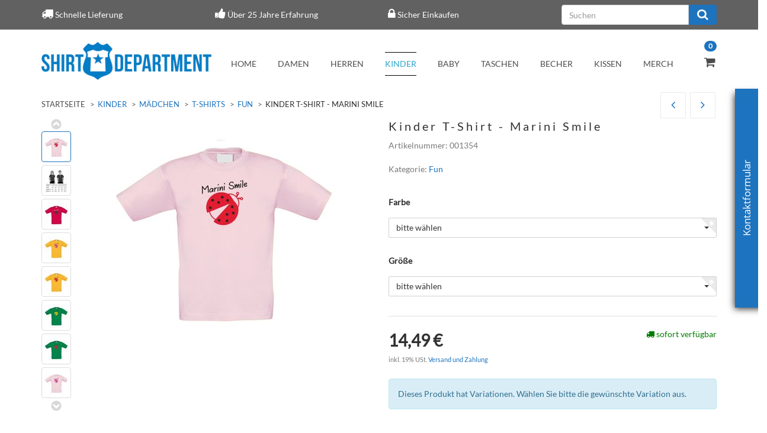

--- FILE ---
content_type: text/html; charset=iso-8859-1
request_url: https://www.shirt-department.de/kinder-t-shirt-marini-smile
body_size: 12837
content:
<!DOCTYPE html>
<html lang="de">
<head>
    
        <meta http-equiv="content-type" content="text/html; charset=iso-8859-1">
        <meta name="description" content="Kinder T-Shirt - Marini Smile Motiv: Auf dem T-Shirt ist ein Marienkäfer abgebildet mit dem Text Marini Smile BITTE BEACHTEN SIE UNSERE GRÖßENTABELLE! Besch">
        <meta name="keywords" content="Kinder,T\-Shirt,\-,Marini,Smile,Motiv,Auf,dem,ist,ein,Marienk,fer,abgebildet,Text,BITTE,BEACHTEN,SIE,UNSERE,GR,ENTABELLE,Beschreibung,Wir,bieten,hier,vielen,Gr,en,und,verschiedenen,Farben,zum,Thema,Fun,an,Qualit,t,T\-Shirts,lassen,sich,sehr,gut,waschen,si">
        <meta name="viewport" content="width=device-width, initial-scale=1.0, user-scalable=no">
        <meta http-equiv="X-UA-Compatible" content="IE=edge">
        <meta name="robots" content="index, follow">
        <meta name="p:domain_verify" content="b4c343734db766d36b93deb121598ad7">
    

    <title>Kinder T-Shirt - Marini Smile</title>
   <script>
        dataLayer = [];
    </script>
    <!-- Google Tag Manager -->
    
    <script>(function(w,d,s,l,i){w[l]=w[l]||[];w[l].push({'gtm.start':
    new Date().getTime(),event:'gtm.js'});var f=d.getElementsByTagName(s)[0],
    j=d.createElement(s),dl=l!='dataLayer'?'&l='+l:'';j.async=true;j.src=
    'https://www.googletagmanager.com/gtm.js?id='+i+dl;f.parentNode.insertBefore(j,f);
    })(window,document,'script','dataLayer','GTM-5N42MP8');</script>
    
    <!-- End Google Tag Manager -->
    
            <link rel="canonical" href="https://www.shirt-department.de/kinder-t-shirt-marini-smile">
    
    
        <base href="https://www.shirt-department.de/">
    

    
        <link type="image/x-icon" href="templates/Evo-Child-ShirtDepartment/themes/base/images/favicon.ico" rel="shortcut icon">
                    <link rel="image_src" href="https://www.shirt-department.de/media/image/product/34118/lg/kinder-t-shirt-marini-smile.jpg">
            <meta property="og:image" content="https://www.shirt-department.de/media/image/product/34118/lg/kinder-t-shirt-marini-smile.jpg">
            

    
        
                    <link type="text/css" href="asset/evo.css?v=4.05" rel="stylesheet">
                            <link type="text/css" href="asset/plugin_css?v=4.05" rel="stylesheet">
                            
                
            

    
    
            <style>
            body { background-color: #fff!important; }
        </style>
        <script src="//code.jquery.com/jquery-1.12.0.min.js"></script>
    
<script>
    var head_conf={head:"jtl",screens:[480,768,992,1200]};
    (function(n,t){"use strict";function w(){}function u(n,t){if(n){typeof n=="object"&&(n=[].slice.call(n));for(var i=0,r=n.length;i<r;i++)t.call(n,n[i],i)}}function it(n,i){var r=Object.prototype.toString.call(i).slice(8,-1);return i!==t&&i!==null&&r===n}function s(n){return it("Function",n)}function a(n){return it("Array",n)}function et(n){var i=n.split("/"),t=i[i.length-1],r=t.indexOf("?");return r!==-1?t.substring(0,r):t}function f(n){(n=n||w,n._done)||(n(),n._done=1)}function ot(n,t,r,u){var f=typeof n=="object"?n:{test:n,success:!t?!1:a(t)?t:[t],failure:!r?!1:a(r)?r:[r],callback:u||w},e=!!f.test;return e&&!!f.success?(f.success.push(f.callback),i.load.apply(null,f.success)):e||!f.failure?u():(f.failure.push(f.callback),i.load.apply(null,f.failure)),i}function v(n){var t={},i,r;if(typeof n=="object")for(i in n)!n[i]||(t={name:i,url:n[i]});else t={name:et(n),url:n};return(r=c[t.name],r&&r.url===t.url)?r:(c[t.name]=t,t)}function y(n){n=n||c;for(var t in n)if(n.hasOwnProperty(t)&&n[t].state!==l)return!1;return!0}function st(n){n.state=ft;u(n.onpreload,function(n){n.call()})}function ht(n){n.state===t&&(n.state=nt,n.onpreload=[],rt({url:n.url,type:"cache"},function(){st(n)}))}function ct(){var n=arguments,t=n[n.length-1],r=[].slice.call(n,1),f=r[0];return(s(t)||(t=null),a(n[0]))?(n[0].push(t),i.load.apply(null,n[0]),i):(f?(u(r,function(n){s(n)||!n||ht(v(n))}),b(v(n[0]),s(f)?f:function(){i.load.apply(null,r)})):b(v(n[0])),i)}function lt(){var n=arguments,t=n[n.length-1],r={};return(s(t)||(t=null),a(n[0]))?(n[0].push(t),i.load.apply(null,n[0]),i):(u(n,function(n){n!==t&&(n=v(n),r[n.name]=n)}),u(n,function(n){n!==t&&(n=v(n),b(n,function(){y(r)&&f(t)}))}),i)}function b(n,t){if(t=t||w,n.state===l){t();return}if(n.state===tt){i.ready(n.name,t);return}if(n.state===nt){n.onpreload.push(function(){b(n,t)});return}n.state=tt;rt(n,function(){n.state=l;t();u(h[n.name],function(n){f(n)});o&&y()&&u(h.ALL,function(n){f(n)})})}function at(n){n=n||"";var t=n.split("?")[0].split(".");return t[t.length-1].toLowerCase()}function rt(t,i){function e(t){t=t||n.event;u.onload=u.onreadystatechange=u.onerror=null;i()}function o(f){f=f||n.event;(f.type==="load"||/loaded|complete/.test(u.readyState)&&(!r.documentMode||r.documentMode<9))&&(n.clearTimeout(t.errorTimeout),n.clearTimeout(t.cssTimeout),u.onload=u.onreadystatechange=u.onerror=null,i())}function s(){if(t.state!==l&&t.cssRetries<=20){for(var i=0,f=r.styleSheets.length;i<f;i++)if(r.styleSheets[i].href===u.href){o({type:"load"});return}t.cssRetries++;t.cssTimeout=n.setTimeout(s,250)}}var u,h,f;i=i||w;h=at(t.url);h==="css"?(u=r.createElement("link"),u.type="text/"+(t.type||"css"),u.rel="stylesheet",u.href=t.url,t.cssRetries=0,t.cssTimeout=n.setTimeout(s,500)):(u=r.createElement("script"),u.type="text/"+(t.type||"javascript"),u.src=t.url);u.onload=u.onreadystatechange=o;u.onerror=e;u.async=!1;u.defer=!1;t.errorTimeout=n.setTimeout(function(){e({type:"timeout"})},7e3);f=r.head||r.getElementsByTagName("head")[0];f.insertBefore(u,f.lastChild)}function vt(){for(var t,u=r.getElementsByTagName("script"),n=0,f=u.length;n<f;n++)if(t=u[n].getAttribute("data-headjs-load"),!!t){i.load(t);return}}function yt(n,t){var v,p,e;return n===r?(o?f(t):d.push(t),i):(s(n)&&(t=n,n="ALL"),a(n))?(v={},u(n,function(n){v[n]=c[n];i.ready(n,function(){y(v)&&f(t)})}),i):typeof n!="string"||!s(t)?i:(p=c[n],p&&p.state===l||n==="ALL"&&y()&&o)?(f(t),i):(e=h[n],e?e.push(t):e=h[n]=[t],i)}function e(){if(!r.body){n.clearTimeout(i.readyTimeout);i.readyTimeout=n.setTimeout(e,50);return}o||(o=!0,vt(),u(d,function(n){f(n)}))}function k(){r.addEventListener?(r.removeEventListener("DOMContentLoaded",k,!1),e()):r.readyState==="complete"&&(r.detachEvent("onreadystatechange",k),e())}var r=n.document,d=[],h={},c={},ut="async"in r.createElement("script")||"MozAppearance"in r.documentElement.style||n.opera,o,g=n.head_conf&&n.head_conf.head||"head",i=n[g]=n[g]||function(){i.ready.apply(null,arguments)},nt=1,ft=2,tt=3,l=4,p;if(r.readyState==="complete")e();else if(r.addEventListener)r.addEventListener("DOMContentLoaded",k,!1),n.addEventListener("load",e,!1);else{r.attachEvent("onreadystatechange",k);n.attachEvent("onload",e);p=!1;try{p=!n.frameElement&&r.documentElement}catch(wt){}p&&p.doScroll&&function pt(){if(!o){try{p.doScroll("left")}catch(t){n.clearTimeout(i.readyTimeout);i.readyTimeout=n.setTimeout(pt,50);return}e()}}()}i.load=i.js=ut?lt:ct;i.test=ot;i.ready=yt;i.ready(r,function(){y()&&u(h.ALL,function(n){f(n)});i.feature&&i.feature("domloaded",!0)})})(window);
    (function(n,t){"use strict";jQuery["fn"]["ready"]=function(fn){jtl["ready"](function(){jQuery["ready"]["promise"]()["done"](fn)});return jQuery}})(window);
</script>


</head>


<body data-page="1" class="body-offcanvas">
<!-- Google Tag Manager (noscript) -->
<noscript><iframe src="https://www.googletagmanager.com/ns.html?id=GTM-5N42MP8" height="0" width="0" style="display:none;visibility:hidden"></iframe></noscript>
<!-- End Google Tag Manager (noscript) -->

<div id="main-wrapper" class="main-wrapper fluid">

<div class="navbar navbar-inverse visible-lg">
    <div class="container">
        <div class="evom-top-header">
            <ul class="row">
                <li class="col-lg-3">
                    <i class="fa fa-truck" aria-hidden="true"></i>
                    <span>Schnelle Lieferung</span>
                </li>
                <li class="col-lg-3">
                    <i class="fa fa-thumbs-up" aria-hidden="true"></i>
                    <span>Über 25 Jahre Erfahrung</span>
                </li>
                <li class="col-lg-3">
                    <i class="fa fa-lock" aria-hidden="true"></i>
                    <span>Sicher Einkaufen</span>
                </li>
                <li class="col-lg-3">
                    <form action="navi.php" method="GET" class="top_search">
                        <div class="input-group">
                            <input name="qs" type="text" class="form-control ac_input" placeholder="Suchen" autocomplete="off">
                            <span class="input-group-addon">
                                <button type="submit">
                                    <span class="fa fa-search"></span>
                                </button>
                            </span>
                        </div>
                    </form>
                </li>
                <div class="clearfix"></div>
            </ul>            
        </div>
    </div>
 </div>
<header class="hidden-print container-block fixed-navbar" id="evo-nav-wrapper">
    <div class="container">
        
                
                
    </div>
        
    
    <div class="category-nav navbar-wrapper hidden-xs">
        
        <div id="top-bar" class="text-right hidden-xs clearfix">
            <ul class="cms-pages list-inline pull-right"></ul>
        </div>
        
        
<div id="evo-main-nav-wrapper" class="nav-wrapper do-affix"><nav id="evo-main-nav" class="navbar navbar-default"><div class="container">
<div class="navbar-header pull-left hidden-xs"><a href="https://www.shirt-department.de" class="navbar-brand" title="Shirt Department"><img src="bilder/intern/shoplogo/shirtdepartment-logo011.png" width="600" height="134" alt="Shirt Department" class="img-responsive-height"></a></div>
<div class="megamenu"><ul class="nav navbar-nav force-float">
<li class=""><a href="https://www.shirt-department.de/home_1">Home</a></li>
<li class="dropdown megamenu-fw">
<a href="damenmode" class="dropdown-toggle" data-toggle="dropdown" data-hover="dropdown" data-delay="300" data-hover-delay="100" data-close-others="true">Damen</a><ul class="dropdown-menu keepopen em_dropdown-menu"><li><div class="megamenu-content"><div class="row"><div class="col-xs-12 mega-categories"><div class="row row-eq-height row-eq-img-height">
<div class="col-xs-12"><div class="category-wrapper"><div class="caption">
<h5 class="title"><a href="t-shirts-damen"><span>T-Shirts</span></a></h5>
<ul class="list-unstyled subsub">
<li><a href="abschluss-t-shirts-damen">Abschluss</a></li>
<li><a href="t-shirts-damen-arbeit-und-job">Arbeit und Job</a></li>
<li><a href="damen-t-shirt-familie">Familie</a></li>
<li><a href="t-shirts-damen-fun-motive">Fun</a></li>
<li><a href="Gaming">Gaming</a></li>
<li><a href="t-shirts-damen-geburtstag">Geburtstag</a></li>
<li><a href="t-shirts-damen-junggesellen">Junggesellinnenabschied</a></li>
<li><a href="t-shirts-damen-halloween">Karneval und Halloween</a></li>
<li><a href="t-shirts-damen-oktoberfest-anlass">Oktoberfest</a></li>
<li><a href="t-shirts-damen-sport">Sport</a></li>
<li><a href="t-shirts-damen-staedte-laender">Stadt / Land</a></li>
<li><a href="t-shirts-damen-stylische-motive">Stylisch</a></li>
<li><a href="t-shirts-damen-tv-serie-motive">TV/Serie</a></li>
<li><a href="Weihnachten">Weihnachten</a></li>
</ul>
</div></div></div>
<div class="col-xs-12"><div class="category-wrapper"><div class="caption"><h5 class="title"><a href="Tank-Tops"><span>Tank Tops</span></a></h5></div></div></div>
<div class="col-xs-12"><div class="category-wrapper"><div class="caption">
<h5 class="title"><a href="hoodies-damen"><span>Hoodies</span></a></h5>
<ul class="list-unstyled subsub">
<li><a href="damen-hoodies-abschluss">Abschluss</a></li>
<li><a href="damen-hoodies-arbeit-und-job">Arbeit und Job</a></li>
<li><a href="damen-hoodie-familie">Familie</a></li>
<li><a href="damen-hoodies-fun">Fun</a></li>
<li><a href="damen-hoodie-geburtstag">Geburtstag</a></li>
<li><a href="damen-hoodie-junggesellinnenabschied">Junggesellinnenabschied</a></li>
<li><a href="Karneval-und-Halloween">Karneval und Halloween</a></li>
<li><a href="damen-hoodies-oktoberfest">Oktoberfest</a></li>
<li><a href="damen-hoodies-sport">Sport</a></li>
<li><a href="damen-hoodies-staedte-und-laender">Städte und Länder</a></li>
<li><a href="damen-hoodies-stylisch">Stylisch</a></li>
<li><a href="damen-hoodies-tv-und-serie">TV und Serie</a></li>
</ul>
</div></div></div>
<div class="col-xs-12"><div class="category-wrapper"><div class="caption"><h5 class="title"><a href="College-Jacken"><span>College Jacken</span></a></h5></div></div></div>
<div class="col-xs-12"><div class="category-wrapper"><div class="caption">
<h5 class="title"><a href="schuerzen-damen"><span>Schürzen</span></a></h5>
<ul class="list-unstyled subsub">
<li><a href="schuerzen-damen-fun">Fun</a></li>
<li><a href="schuerzen-damen-weihnachten">Weihnachten</a></li>
</ul>
</div></div></div>
</div></div></div></div></li></ul>
</li>
<li class="dropdown megamenu-fw">
<a href="herrenmode" class="dropdown-toggle" data-toggle="dropdown" data-hover="dropdown" data-delay="300" data-hover-delay="100" data-close-others="true">Herren</a><ul class="dropdown-menu keepopen em_dropdown-menu"><li><div class="megamenu-content"><div class="row"><div class="col-xs-12 mega-categories"><div class="row row-eq-height row-eq-img-height">
<div class="col-xs-12"><div class="category-wrapper"><div class="caption">
<h5 class="title"><a href="t-shirts-herren"><span>T-Shirts</span></a></h5>
<ul class="list-unstyled subsub">
<li><a href="abschluss">Abschluss</a></li>
<li><a href="t-shirt-herren-arbeit">Arbeit und Job</a></li>
<li><a href="herren-t-shirt-familie">Familie</a></li>
<li><a href="t-shirts-herren-fun">Fun</a></li>
<li><a href="Gaming_1">Gaming</a></li>
<li><a href="t-shirts-herren-geburtstag">Geburtstag</a></li>
<li><a href="t-shirts-herren-junggesellenabschied">Junggesellenabschied</a></li>
<li><a href="t-shirts-herren-halloween">Karneval und Halloween</a></li>
<li><a href="t-shirts-herren-oktoberfest">Oktoberfest</a></li>
<li><a href="t-shirts-herren-sport">Sport</a></li>
<li><a href="t-shirts-herren-staedte-laender">Stadt / Land</a></li>
<li><a href="t-shirts-herren-stylisch">Stylisch</a></li>
<li><a href="t-shirts-herren-tv-serie">TV/Serie</a></li>
<li><a href="t-shirts-herren-urlaub">Urlaub</a></li>
<li><a href="t-shirts-herren-weihnachten">Weihnachten</a></li>
</ul>
</div></div></div>
<div class="col-xs-12"><div class="category-wrapper"><div class="caption">
<h5 class="title"><a href="hoodies-herren"><span>Hoodies</span></a></h5>
<ul class="list-unstyled subsub">
<li><a href="hoodies-herren-abschluss">Abschluss</a></li>
<li><a href="hoodies-herren-arbeit-und-job">Arbeit und Job</a></li>
<li><a href="herren-hoodie-familie">Familie</a></li>
<li><a href="hoodies-herren-fun">Fun</a></li>
<li><a href="Herren-Hoodies-Gaming">Gaming</a></li>
<li><a href="hoodies-herren-geburtstag">Geburtstag</a></li>
<li><a href="hoodies-herren-junggesellenabschied">Junggesellenabschied</a></li>
<li><a href="hoodies-herren-halloween">Karneval und Halloween</a></li>
<li><a href="hoodies-herren-oktoberfest">Oktoberfest</a></li>
<li><a href="hoodies-herren-sport">Sport</a></li>
<li><a href="hoodies-herren-staedte-laender">Städte und Länder</a></li>
<li><a href="hoodies-herren-stylisch">Stylisch</a></li>
<li><a href="hoodies-herren-tv-serie">TV und Serie</a></li>
<li><a href="hoodies-herren-weihnachten">Weihnachten</a></li>
</ul>
</div></div></div>
<div class="col-xs-12"><div class="category-wrapper"><div class="caption"><h5 class="title"><a href="College-Jacken_1"><span>College Jacken</span></a></h5></div></div></div>
<div class="col-xs-12"><div class="category-wrapper"><div class="caption">
<h5 class="title"><a href="schuerzen-herren"><span>Schürzen</span></a></h5>
<ul class="list-unstyled subsub">
<li><a href="schuerzen-herren-fun">Fun</a></li>
<li><a href="schuerzen-herren-weihnachten">Weihnachten</a></li>
</ul>
</div></div></div>
</div></div></div></div></li></ul>
</li>
<li class="dropdown megamenu-fw active">
<a href="kindermode" class="dropdown-toggle" data-toggle="dropdown" data-hover="dropdown" data-delay="300" data-hover-delay="100" data-close-others="true">Kinder</a><ul class="dropdown-menu keepopen em_dropdown-menu"><li><div class="megamenu-content"><div class="row"><div class="col-xs-12 mega-categories"><div class="row row-eq-height row-eq-img-height">
<div class="col-xs-12"><div class="category-wrapper"><div class="caption">
<h5 class="title"><a href="jungenmode"><span>Jungen</span></a></h5>
<ul class="list-unstyled subsub">
<li><a href="t-shirts-jungen-mit-motiv">T-Shirts<ul class="list-unstyled subsubsub">
<li><a href="jungen-t-shirts-einschulung">Einschulung</a></li>
<li><a href="jungen-t-shirts-fun">Fun</a></li>
<li><a href="jungen-t-shirts-familie">Familie</a></li>
<li><a href="t-shirts-jungen-halloween">Karneval und Halloween</a></li>
<li><a href="jungen-t-shirts-staedte-und-laender">Städte und Länder</a></li>
</ul></a></li>
<li><a href="jungen-hoodies-mit-motiv">Hoodies<ul class="list-unstyled subsubsub">
<li><a href="jungen-hoodies-einschulung">Einschulung</a></li>
<li><a href="jungen-hoodies-familie">Familie</a></li>
<li><a href="jungen-hoodies-fun">Fun</a></li>
<li><a href="jungen-hoodies-halloween">Karneval und Halloween</a></li>
<li><a href="jungen-hoodies-staedte-und-laender">Städte und Länder</a></li>
</ul></a></li>
</ul>
</div></div></div>
<div class="col-xs-12"><div class="category-wrapper active"><div class="caption">
<h5 class="title"><a href="maedchenmode"><span>Mädchen</span></a></h5>
<ul class="list-unstyled subsub">
<li class="active"><a href="t-shirts-maedchen-mit-motiv">T-Shirts<ul class="list-unstyled subsubsub">
<li><a href="maedchen-t-shirts-einschulung">Einschulung</a></li>
<li><a href="maedchen-t-shirts-familie">Familie</a></li>
<li class="active"><a href="maedchen-t-shirts-fun">Fun</a></li>
<li><a href="t-shirts-maedchen-halloween">Karneval und Halloween</a></li>
<li><a href="maedchen-t-shirts-staedte-und-laender">Städte und Länder</a></li>
</ul></a></li>
<li><a href="maedchen-hoodies">Hoodies<ul class="list-unstyled subsubsub">
<li><a href="maedchen-hoodies-einschulung">Einschulung</a></li>
<li><a href="maedchen-hoodies-familie">Familie</a></li>
<li><a href="maedchen-hoodies-fun">Fun</a></li>
<li><a href="maedchen-hoodies-halloween">Karneval und Halloween</a></li>
<li><a href="maedchen-hoodies-staedte-und-laender">Städte und Länder</a></li>
</ul></a></li>
</ul>
</div></div></div>
</div></div></div></div></li></ul>
</li>
<li class="dropdown megamenu-fw">
<a href="babymode" class="dropdown-toggle" data-toggle="dropdown" data-hover="dropdown" data-delay="300" data-hover-delay="100" data-close-others="true">Baby</a><ul class="dropdown-menu keepopen em_dropdown-menu"><li><div class="megamenu-content"><div class="row"><div class="col-xs-12 mega-categories"><div class="row row-eq-height row-eq-img-height">
<div class="col-xs-12"><div class="category-wrapper"><div class="caption">
<h5 class="title"><a href="jungenmode-babymode"><span>Jungen</span></a></h5>
<ul class="list-unstyled subsub">
<li><a href="baby-body-jungen">Baby Body<ul class="list-unstyled subsubsub">
<li><a href="jungen-baby-body-familie">Familie</a></li>
<li><a href="jungen-bodysuit-fun">Fun</a></li>
<li><a href="bodysuit-jungen-staedte-und-laender">Städte und Länder</a></li>
<li><a href="jungen-bodysuit-weihnachten">Weihnachten</a></li>
</ul></a></li>
<li><a href="laetzchen-jungen">Lätzchen<ul class="list-unstyled subsubsub">
<li><a href="jungen-laetzchen-fun">Fun</a></li>
<li><a href="laetzchen-jungen-staedte-und-laender">Städte und Länder</a></li>
</ul></a></li>
</ul>
</div></div></div>
<div class="col-xs-12"><div class="category-wrapper"><div class="caption">
<h5 class="title"><a href="maedchenmode-babymode"><span>Mädchen</span></a></h5>
<ul class="list-unstyled subsub">
<li><a href="baby-body-maedchen">Baby Body<ul class="list-unstyled subsubsub">
<li><a href="maedchen-baby-body-familie">Familie</a></li>
<li><a href="maedchen-bodysuit-fun">Fun</a></li>
<li><a href="bodysuit-maedchen-steadte-und-laender">Städte und Länder</a></li>
<li><a href="maedchen-bodysuit-weihnachten">Weihnachten</a></li>
</ul></a></li>
<li><a href="laetzchen-maedchen">Lätzchen<ul class="list-unstyled subsubsub">
<li><a href="maedchen-laetzchen-fun">Fun</a></li>
<li><a href="laetzchen-maedchen-staedte-und-laender">Städte und Länder</a></li>
</ul></a></li>
</ul>
</div></div></div>
</div></div></div></div></li></ul>
</li>
<li class="dropdown megamenu-fw">
<a href="baumwolltaschen-jutebeutel" class="dropdown-toggle" data-toggle="dropdown" data-hover="dropdown" data-delay="300" data-hover-delay="100" data-close-others="true">Taschen</a><ul class="dropdown-menu keepopen em_dropdown-menu"><li><div class="megamenu-content"><div class="row"><div class="col-xs-12 mega-categories"><div class="row row-eq-height row-eq-img-height">
<div class="col-xs-12"><div class="category-wrapper"><div class="caption">
<h5 class="title"><a href="jutebeutel"><span>Jutebeutel</span></a></h5>
<ul class="list-unstyled subsub">
<li><a href="baumwolltaschen-jutebeutel-fun">Fun</a></li>
<li><a href="baumwolltaschen-jutebeutel-oktoberfest">Oktoberfest</a></li>
<li><a href="baumwolltaschen-jutebeutel-sport">Sport</a></li>
<li><a href="baumwolltaschen-jutebeutel-stylisch">Stylisch</a></li>
<li><a href="baumwolltaschen-jutebeutel-tv-serie-motive">TV/Serie</a></li>
<li><a href="baumwolltaschen-jutebeutel-weihnachten">Weihnachten</a></li>
</ul>
</div></div></div>
<div class="col-xs-12"><div class="category-wrapper"><div class="caption"><h5 class="title"><a href="turnbeutel"><span>Turnbeutel</span></a></h5></div></div></div>
</div></div></div></div></li></ul>
</li>
<li class="dropdown megamenu-fw">
<a href="tassen-und-kaffeebecher" class="dropdown-toggle" data-toggle="dropdown" data-hover="dropdown" data-delay="300" data-hover-delay="100" data-close-others="true">Becher</a><ul class="dropdown-menu keepopen em_dropdown-menu"><li><div class="megamenu-content"><div class="row"><div class="col-xs-12 mega-categories"><div class="row row-eq-height row-eq-img-height">
<div class="col-xs-12"><div class="category-wrapper"><div class="caption">
<h5 class="title"><a href="tassen-und-kaffeebecher-berufe"><span>Berufe</span></a></h5>
<ul class="list-unstyled subsub">
<li><a href="tassen-und-kaffeebecher-berufe-frauenberufe">Frauenberufe</a></li>
<li><a href="tassen-und-kaffeebecher-berufe-maennerberufe">Männerberufe</a></li>
</ul>
</div></div></div>
<div class="col-xs-12"><div class="category-wrapper"><div class="caption"><h5 class="title"><a href="Familie"><span>Familie</span></a></h5></div></div></div>
<div class="col-xs-12"><div class="category-wrapper"><div class="caption"><h5 class="title"><a href="tassen-und-kaffeebecher-fun"><span>Fun</span></a></h5></div></div></div>
<div class="col-xs-12"><div class="category-wrapper"><div class="caption"><h5 class="title"><a href="tassen-und-kaffeebecher-geburtstag-tassen-und-kaffeebecher"><span>Geburtstag</span></a></h5></div></div></div>
<div class="col-xs-12"><div class="category-wrapper"><div class="caption"><h5 class="title"><a href="tassen-und-kaffeebecher-oktoberfest"><span>Oktoberfest</span></a></h5></div></div></div>
<div class="col-xs-12"><div class="category-wrapper"><div class="caption"><h5 class="title"><a href="tassen-und-kaffeebecher-sport"><span>Sport</span></a></h5></div></div></div>
<div class="col-xs-12"><div class="category-wrapper"><div class="caption"><h5 class="title"><a href="tassen-und-kaffeebecher-staedte-laender"><span>Stadt / Land</span></a></h5></div></div></div>
<div class="col-xs-12"><div class="category-wrapper"><div class="caption"><h5 class="title"><a href="tassen-und-kaffeebecher-stylische-motive"><span>Stylisch</span></a></h5></div></div></div>
<div class="col-xs-12"><div class="category-wrapper"><div class="caption"><h5 class="title"><a href="tassen-und-kaffeebecher-tv-serie"><span>TV / Serie</span></a></h5></div></div></div>
</div></div></div></div></li></ul>
</li>
<li class="dropdown megamenu-fw">
<a href="dekokissen-kissen-mit-motiv" class="dropdown-toggle" data-toggle="dropdown" data-hover="dropdown" data-delay="300" data-hover-delay="100" data-close-others="true">Kissen</a><ul class="dropdown-menu keepopen em_dropdown-menu"><li><div class="megamenu-content"><div class="row"><div class="col-xs-12 mega-categories"><div class="row row-eq-height row-eq-img-height">
<div class="col-xs-12"><div class="category-wrapper"><div class="caption"><h5 class="title"><a href="dekokissen-kissen-mit-motiv-fun"><span>Fun</span></a></h5></div></div></div>
<div class="col-xs-12"><div class="category-wrapper"><div class="caption"><h5 class="title"><a href="dekokissen-kissen-mit-motiv-hochzeit"><span>Hochzeit</span></a></h5></div></div></div>
<div class="col-xs-12"><div class="category-wrapper"><div class="caption"><h5 class="title"><a href="dekokissen-mit-motiv-style"><span>Style</span></a></h5></div></div></div>
<div class="col-xs-12"><div class="category-wrapper"><div class="caption"><h5 class="title"><a href="tv-und-serie"><span>TV und Serie</span></a></h5></div></div></div>
<div class="col-xs-12"><div class="category-wrapper"><div class="caption"><h5 class="title"><a href="dekokissen-mit-motiv-weihnachten"><span>Weihnachten</span></a></h5></div></div></div>
</div></div></div></div></li></ul>
</li>
<li class="dropdown megamenu-fw">
<a href="Merch" class="dropdown-toggle" data-toggle="dropdown" data-hover="dropdown" data-delay="300" data-hover-delay="100" data-close-others="true">Merch</a><ul class="dropdown-menu keepopen em_dropdown-menu"><li><div class="megamenu-content"><div class="row"><div class="col-xs-12 mega-categories"><div class="row row-eq-height row-eq-img-height"><div class="col-xs-12"><div class="category-wrapper"><div class="caption"><h5 class="title"><a href="Ruderverein-Wandsbek"><span>Ruderverein Wandsbek</span></a></h5></div></div></div></div></div></div></div></li></ul>
</li>
<li class="cart-menu dropdown bs-hover-enabled pull-right" data-toggle="basket-items">    <sup class="badge">
        0
    </sup>
<a href="https://www.shirt-department.de/warenkorb.php" class="dropdown-toggle" data-toggle="dropdown">
    <span class="fa fa-shopping-cart"></span>    
    <span class="shopping-cart-label hidden-sm"> </span>
</a>
<ul class="cart-dropdown dropdown-menu dropdown-menu-right">
    <li>
            <a href="https://www.shirt-department.de/warenkorb.php" title="Es befinden sich keine Artikel im Warenkorb">Es befinden sich keine Artikel im Warenkorb</a>
    </li>

</ul>
</li>
<li class="pull-right hidden-lg"><i id="evom_search" class="fa fa-search"></i></li>
</ul></div>
</div></nav></div>
    </div>
    
    
    
        <nav id="shop-nav-xs" class="navbar navbar-default visible-xs">
<div class="container-fluid"><div class="navbar-collapse">
<ul class="nav navbar-nav navbar-left force-float"><div class="navbar-header pull-left"><a href="https://www.shirt-department.de" class="navbar-brand-xs" title="Shirt Department"><img src="bilder/intern/shoplogo/shirtdepartment-logo011.png" width="600" height="134" alt="Shirt Department" class="img-responsive"></a></div></ul>
<ul class="nav navbar-nav navbar-right force-float action-nav">
<li><a href="https://www.shirt-department.de/Mein-Konto"><span class="fa fa-user"></span></a></li>
<li><a href="https://www.shirt-department.de/warenkorb.php"><span class="fa fa-shopping-cart"></span></a></li>
<li class="pull-right hidden-lg"><i id="evom_search_small" class="fa fa-search"></i></li>
<li><a href="#" class="offcanvas-toggle" data-toggle="offcanvas" data-target="#navbar-offcanvas"><i class="fa fa-bars"></i></a></li>
</ul>
</div></div>
</nav>


<nav class="navbar navbar-default navbar-offcanvas" id="navbar-offcanvas">
<nav class="navbar navbar-inverse"><div class="container-fluid"><div class="navbar-nav nav navbar-right text-right"><a class="btn btn-offcanvas btn-default btn-close navbar-btn"><span class="fa fa-times"></span></a></div></div></nav><div class="container-fluid"><div class="sidebar-offcanvas">
<div class="navbar-categories"><ul class="nav navbar-nav">    <li>
<a href="damenmode" class="nav-sub" data-ref="2">Damen<i class="fa fa-caret-right nav-toggle pull-right"></i></a><ul class="nav">    <li><a href="t-shirts-damen" data-ref="3">T-Shirts</a></li>
<li><a href="Tank-Tops" data-ref="242">Tank Tops</a></li>
<li><a href="hoodies-damen" data-ref="4">Hoodies</a></li>
<li><a href="College-Jacken" data-ref="244">College Jacken</a></li>
<li><a href="schuerzen-damen" data-ref="5">Schürzen</a></li>
</ul>
</li>
<li>
<a href="herrenmode" class="nav-sub" data-ref="9">Herren<i class="fa fa-caret-right nav-toggle pull-right"></i></a><ul class="nav">    <li><a href="t-shirts-herren" data-ref="39">T-Shirts</a></li>
<li><a href="hoodies-herren" data-ref="56">Hoodies</a></li>
<li><a href="College-Jacken_1" data-ref="245">College Jacken</a></li>
<li><a href="schuerzen-herren" data-ref="83">Schürzen</a></li>
</ul>
</li>
<li class="active">
<a href="kindermode" class="nav-sub" data-ref="10">Kinder<i class="fa fa-caret-right nav-toggle pull-right"></i></a><ul class="nav">    <li><a href="jungenmode" data-ref="87">Jungen</a></li>
<li class="active"><a href="maedchenmode" data-ref="102">Mädchen</a></li>
</ul>
</li>
<li>
<a href="babymode" class="nav-sub" data-ref="11">Baby<i class="fa fa-caret-right nav-toggle pull-right"></i></a><ul class="nav">    <li><a href="jungenmode-babymode" data-ref="118">Jungen</a></li>
<li><a href="maedchenmode-babymode" data-ref="128">Mädchen</a></li>
</ul>
</li>
<li>
<a href="baumwolltaschen-jutebeutel" class="nav-sub" data-ref="12">Taschen<i class="fa fa-caret-right nav-toggle pull-right"></i></a><ul class="nav">    <li><a href="jutebeutel" data-ref="138">Jutebeutel</a></li>
<li><a href="turnbeutel" data-ref="146">Turnbeutel</a></li>
</ul>
</li>
<li>
<a href="tassen-und-kaffeebecher" class="nav-sub" data-ref="13">Becher<i class="fa fa-caret-right nav-toggle pull-right"></i></a><ul class="nav">    <li><a href="tassen-und-kaffeebecher-berufe" data-ref="147">Berufe</a></li>
<li><a href="Familie" data-ref="253">Familie</a></li>
<li><a href="tassen-und-kaffeebecher-fun" data-ref="150">Fun</a></li>
<li><a href="tassen-und-kaffeebecher-geburtstag-tassen-und-kaffeebecher" data-ref="151">Geburtstag</a></li>
<li><a href="tassen-und-kaffeebecher-oktoberfest" data-ref="153">Oktoberfest</a></li>
<li><a href="tassen-und-kaffeebecher-sport" data-ref="154">Sport</a></li>
<li><a href="tassen-und-kaffeebecher-staedte-laender" data-ref="156">Stadt / Land</a></li>
<li><a href="tassen-und-kaffeebecher-stylische-motive" data-ref="157">Stylisch</a></li>
<li><a href="tassen-und-kaffeebecher-tv-serie" data-ref="158">TV / Serie</a></li>
</ul>
</li>
<li>
<a href="dekokissen-kissen-mit-motiv" class="nav-sub" data-ref="14">Kissen<i class="fa fa-caret-right nav-toggle pull-right"></i></a><ul class="nav">    <li><a href="dekokissen-kissen-mit-motiv-fun" data-ref="159">Fun</a></li>
<li><a href="dekokissen-kissen-mit-motiv-hochzeit" data-ref="160">Hochzeit</a></li>
<li><a href="dekokissen-mit-motiv-style" data-ref="162">Style</a></li>
<li><a href="tv-und-serie" data-ref="164">TV und Serie</a></li>
<li><a href="dekokissen-mit-motiv-weihnachten" data-ref="163">Weihnachten</a></li>
</ul>
</li>
<li>
<a href="Merch" class="nav-sub" data-ref="301">Merch<i class="fa fa-caret-right nav-toggle pull-right"></i></a><ul class="nav">    <li><a href="Ruderverein-Wandsbek" data-ref="302">Ruderverein Wandsbek</a></li>
</ul>
</li>
</ul></div>
<hr>
<ul class="nav navbar-nav"></ul>
<hr>
<ul class="nav navbar-nav"></ul>
</div></div>
</nav>
</header>


<div id="content-wrapper">


                    <div class="container">
        
        <div class="container-block beveled">
                    
            <div class="row">
                
                <div id="content" class="col-xs-12">
                
                    

    


            <div id="result-wrapper" itemprop="mainEntity" itemscope itemtype="http://schema.org/Product">
            <meta itemprop="url" content="https://www.shirt-department.de/kinder-t-shirt-marini-smile">
            

    

                        
<div>
    <div class="breadcrumb-wrapper hidden-xs"><div class="row">
<div class="col-xs-10"><ul id="breadcrumb" class="breadcrumb">
<li class="breadcrumb-item first"><a href="/" title="Startseite">Startseite</a></li>
<li class="breadcrumb-item"><a href="kindermode" title="Kinder">Kinder</a></li>
<li class="breadcrumb-item"><a href="maedchenmode" title="Mädchen">Mädchen</a></li>
<li class="breadcrumb-item"><a href="t-shirts-maedchen-mit-motiv" title="T-Shirts">T-Shirts</a></li>
<li class="breadcrumb-item"><a href="maedchen-t-shirts-fun" title="Fun">Fun</a></li>
<li class="breadcrumb-item last">Kinder T-Shirt - Marini Smile</li>
</ul></div>
<div class="col-xs-2 text-right">
<div class="product-prev previous"><a href="kinder-t-shirt-wenn-opa-es-nicht-reparieren-kann-kann-es-keiner" title="Kinder T-Shirt - Wenn Opa es nicht reparieren kann, kann es keiner"><span class="fa fa-chevron-left"></span></a></div>
<div class="product-next next"><a href="kinder-t-shirt-wenn-ich-gross-bin-werde-ich-superheldin" title="Kinder T-Shirt - Wenn ich groß bin, werde ich Superheldin"><span class="fa fa-chevron-right"></span></a></div>
</div>
</div></div>
</div>
<div class="h1 visible-xs text-center">Kinder T-Shirt - Marini Smile</div>

<form id="buy_form" method="post" action="https://www.shirt-department.de/kinder-t-shirt-marini-smile">
    <input type="hidden" class="jtl_token" name="jtl_token" value="f58f2dbdb87fb3897e4c984cef84e6c5">
    <div class="row product-primary" itemscope itemtype="http://schema.org/Product" id="product-offer">
        <div class="product-gallery col-sm-6">
            <div id="gallery" class="hidden">
    
            <a href="media/image/product/34118/lg/kinder-t-shirt-marini-smile.jpg" title="Kinder T-Shirt - Marini Smile"><img src="media/image/product/34118/md/kinder-t-shirt-marini-smile.jpg" alt="Kinder T-Shirt - Marini Smile" data-list='{"xs":{"src":"media\/image\/product\/34118\/xs\/kinder-t-shirt-marini-smile.jpg","size":{"width":40,"height":40},"type":2,"alt":"Kinder T-Shirt - Marini Smile"},"sm":{"src":"media\/image\/product\/34118\/sm\/kinder-t-shirt-marini-smile.jpg","size":{"width":250,"height":250},"type":2,"alt":"Kinder T-Shirt - Marini Smile"},"md":{"src":"media\/image\/product\/34118\/md\/kinder-t-shirt-marini-smile.jpg","size":{"width":380,"height":380},"type":2,"alt":"Kinder T-Shirt - Marini Smile"},"lg":{"src":"media\/image\/product\/34118\/lg\/kinder-t-shirt-marini-smile.jpg","size":{"width":800,"height":800},"type":2,"alt":"Kinder T-Shirt - Marini Smile"}}'></a>
            <a href="media/image/product/34118/lg/kinder-t-shirt-marini-smile~2.jpg" title="Kinder T-Shirt - Marini Smile"><img src="media/image/product/34118/md/kinder-t-shirt-marini-smile~2.jpg" alt="Kinder T-Shirt - Marini Smile" data-list='{"xs":{"src":"media\/image\/product\/34118\/xs\/kinder-t-shirt-marini-smile~2.jpg","size":{"width":40,"height":40},"type":2,"alt":"Kinder T-Shirt - Marini Smile"},"sm":{"src":"media\/image\/product\/34118\/sm\/kinder-t-shirt-marini-smile~2.jpg","size":{"width":250,"height":250},"type":2,"alt":"Kinder T-Shirt - Marini Smile"},"md":{"src":"media\/image\/product\/34118\/md\/kinder-t-shirt-marini-smile~2.jpg","size":{"width":380,"height":380},"type":2,"alt":"Kinder T-Shirt - Marini Smile"},"lg":{"src":"media\/image\/product\/34118\/lg\/kinder-t-shirt-marini-smile~2.jpg","size":{"width":800,"height":800},"type":2,"alt":"Kinder T-Shirt - Marini Smile"}}'></a>
            <a href="media/image/product/34118/lg/kinder-t-shirt-marini-smile~3.jpg" title="Kinder T-Shirt - Marini Smile"><img src="media/image/product/34118/md/kinder-t-shirt-marini-smile~3.jpg" alt="Kinder T-Shirt - Marini Smile" data-list='{"xs":{"src":"media\/image\/product\/34118\/xs\/kinder-t-shirt-marini-smile~3.jpg","size":{"width":40,"height":40},"type":2,"alt":"Kinder T-Shirt - Marini Smile"},"sm":{"src":"media\/image\/product\/34118\/sm\/kinder-t-shirt-marini-smile~3.jpg","size":{"width":250,"height":250},"type":2,"alt":"Kinder T-Shirt - Marini Smile"},"md":{"src":"media\/image\/product\/34118\/md\/kinder-t-shirt-marini-smile~3.jpg","size":{"width":380,"height":380},"type":2,"alt":"Kinder T-Shirt - Marini Smile"},"lg":{"src":"media\/image\/product\/34118\/lg\/kinder-t-shirt-marini-smile~3.jpg","size":{"width":800,"height":800},"type":2,"alt":"Kinder T-Shirt - Marini Smile"}}'></a>
            <a href="media/image/product/34118/lg/kinder-t-shirt-marini-smile~4.jpg" title="Kinder T-Shirt - Marini Smile"><img src="media/image/product/34118/md/kinder-t-shirt-marini-smile~4.jpg" alt="Kinder T-Shirt - Marini Smile" data-list='{"xs":{"src":"media\/image\/product\/34118\/xs\/kinder-t-shirt-marini-smile~4.jpg","size":{"width":40,"height":40},"type":2,"alt":"Kinder T-Shirt - Marini Smile"},"sm":{"src":"media\/image\/product\/34118\/sm\/kinder-t-shirt-marini-smile~4.jpg","size":{"width":250,"height":250},"type":2,"alt":"Kinder T-Shirt - Marini Smile"},"md":{"src":"media\/image\/product\/34118\/md\/kinder-t-shirt-marini-smile~4.jpg","size":{"width":380,"height":380},"type":2,"alt":"Kinder T-Shirt - Marini Smile"},"lg":{"src":"media\/image\/product\/34118\/lg\/kinder-t-shirt-marini-smile~4.jpg","size":{"width":800,"height":800},"type":2,"alt":"Kinder T-Shirt - Marini Smile"}}'></a>
            <a href="media/image/product/34118/lg/kinder-t-shirt-marini-smile~5.jpg" title="Kinder T-Shirt - Marini Smile"><img src="media/image/product/34118/md/kinder-t-shirt-marini-smile~5.jpg" alt="Kinder T-Shirt - Marini Smile" data-list='{"xs":{"src":"media\/image\/product\/34118\/xs\/kinder-t-shirt-marini-smile~5.jpg","size":{"width":40,"height":40},"type":2,"alt":"Kinder T-Shirt - Marini Smile"},"sm":{"src":"media\/image\/product\/34118\/sm\/kinder-t-shirt-marini-smile~5.jpg","size":{"width":250,"height":250},"type":2,"alt":"Kinder T-Shirt - Marini Smile"},"md":{"src":"media\/image\/product\/34118\/md\/kinder-t-shirt-marini-smile~5.jpg","size":{"width":380,"height":380},"type":2,"alt":"Kinder T-Shirt - Marini Smile"},"lg":{"src":"media\/image\/product\/34118\/lg\/kinder-t-shirt-marini-smile~5.jpg","size":{"width":800,"height":800},"type":2,"alt":"Kinder T-Shirt - Marini Smile"}}'></a>
            <a href="media/image/product/34118/lg/kinder-t-shirt-marini-smile~6.jpg" title="Kinder T-Shirt - Marini Smile"><img src="media/image/product/34118/md/kinder-t-shirt-marini-smile~6.jpg" alt="Kinder T-Shirt - Marini Smile" data-list='{"xs":{"src":"media\/image\/product\/34118\/xs\/kinder-t-shirt-marini-smile~6.jpg","size":{"width":40,"height":40},"type":2,"alt":"Kinder T-Shirt - Marini Smile"},"sm":{"src":"media\/image\/product\/34118\/sm\/kinder-t-shirt-marini-smile~6.jpg","size":{"width":250,"height":250},"type":2,"alt":"Kinder T-Shirt - Marini Smile"},"md":{"src":"media\/image\/product\/34118\/md\/kinder-t-shirt-marini-smile~6.jpg","size":{"width":380,"height":380},"type":2,"alt":"Kinder T-Shirt - Marini Smile"},"lg":{"src":"media\/image\/product\/34118\/lg\/kinder-t-shirt-marini-smile~6.jpg","size":{"width":800,"height":800},"type":2,"alt":"Kinder T-Shirt - Marini Smile"}}'></a>
            <a href="media/image/product/34118/lg/kinder-t-shirt-marini-smile~7.jpg" title="Kinder T-Shirt - Marini Smile"><img src="media/image/product/34118/md/kinder-t-shirt-marini-smile~7.jpg" alt="Kinder T-Shirt - Marini Smile" data-list='{"xs":{"src":"media\/image\/product\/34118\/xs\/kinder-t-shirt-marini-smile~7.jpg","size":{"width":40,"height":40},"type":2,"alt":"Kinder T-Shirt - Marini Smile"},"sm":{"src":"media\/image\/product\/34118\/sm\/kinder-t-shirt-marini-smile~7.jpg","size":{"width":250,"height":250},"type":2,"alt":"Kinder T-Shirt - Marini Smile"},"md":{"src":"media\/image\/product\/34118\/md\/kinder-t-shirt-marini-smile~7.jpg","size":{"width":380,"height":380},"type":2,"alt":"Kinder T-Shirt - Marini Smile"},"lg":{"src":"media\/image\/product\/34118\/lg\/kinder-t-shirt-marini-smile~7.jpg","size":{"width":800,"height":800},"type":2,"alt":"Kinder T-Shirt - Marini Smile"}}'></a>
            <a href="media/image/product/34118/lg/kinder-t-shirt-marini-smile~8.jpg" title="Kinder T-Shirt - Marini Smile"><img src="media/image/product/34118/md/kinder-t-shirt-marini-smile~8.jpg" alt="Kinder T-Shirt - Marini Smile" data-list='{"xs":{"src":"media\/image\/product\/34118\/xs\/kinder-t-shirt-marini-smile~8.jpg","size":{"width":40,"height":40},"type":2,"alt":"Kinder T-Shirt - Marini Smile"},"sm":{"src":"media\/image\/product\/34118\/sm\/kinder-t-shirt-marini-smile~8.jpg","size":{"width":250,"height":250},"type":2,"alt":"Kinder T-Shirt - Marini Smile"},"md":{"src":"media\/image\/product\/34118\/md\/kinder-t-shirt-marini-smile~8.jpg","size":{"width":380,"height":380},"type":2,"alt":"Kinder T-Shirt - Marini Smile"},"lg":{"src":"media\/image\/product\/34118\/lg\/kinder-t-shirt-marini-smile~8.jpg","size":{"width":800,"height":800},"type":2,"alt":"Kinder T-Shirt - Marini Smile"}}'></a>
            <a href="media/image/product/34118/lg/kinder-t-shirt-marini-smile~10.jpg" title="Kinder T-Shirt - Marini Smile"><img src="media/image/product/34118/md/kinder-t-shirt-marini-smile~10.jpg" alt="Kinder T-Shirt - Marini Smile" data-list='{"xs":{"src":"media\/image\/product\/34118\/xs\/kinder-t-shirt-marini-smile~10.jpg","size":{"width":40,"height":40},"type":2,"alt":"Kinder T-Shirt - Marini Smile"},"sm":{"src":"media\/image\/product\/34118\/sm\/kinder-t-shirt-marini-smile~10.jpg","size":{"width":250,"height":250},"type":2,"alt":"Kinder T-Shirt - Marini Smile"},"md":{"src":"media\/image\/product\/34118\/md\/kinder-t-shirt-marini-smile~10.jpg","size":{"width":380,"height":380},"type":2,"alt":"Kinder T-Shirt - Marini Smile"},"lg":{"src":"media\/image\/product\/34118\/lg\/kinder-t-shirt-marini-smile~10.jpg","size":{"width":800,"height":800},"type":2,"alt":"Kinder T-Shirt - Marini Smile"}}'></a>
    
    
</div>

<div class="pswp" tabindex="-1" role="dialog" aria-hidden="true">

    <div class="pswp__bg"></div>

    <div class="pswp__scroll-wrap">

        <div class="pswp__container">
            <div class="pswp__item"></div>
            <div class="pswp__item"></div>
            <div class="pswp__item"></div>
        </div>

        <div class="pswp__ui pswp__ui--hidden">

            <div class="pswp__top-bar">

                <div class="pswp__counter"></div>

                <a class="pswp__button pswp__button--close" title="Close (Esc)"></a>

                <a class="pswp__button pswp__button--share" title="Share"></a>

                <a class="pswp__button pswp__button--fs" title="Toggle fullscreen"></a>

                <a class="pswp__button pswp__button--zoom" title="Zoom in/out"></a>

                <div class="pswp__preloader">
                    <div class="pswp__preloader__icn">
                        <div class="pswp__preloader__cut">
                            <div class="pswp__preloader__donut"></div>
                        </div>
                    </div>
                </div>
            </div>

            <div class="pswp__share-modal pswp__share-modal--hidden pswp__single-tap">
                <div class="pswp__share-tooltip"></div>
            </div>

            <a class="pswp__button pswp__button--arrow--left" title="Previous (arrow left)">
            </a>

            <a class="pswp__button pswp__button--arrow--right" title="Next (arrow right)">
            </a>

            <div class="pswp__caption">
                <div class="pswp__caption__center"></div>
            </div>

        </div>
    </div>
</div>

        </div>
        <div class="product-info col-sm-6">
            
            <div class="product-info-inner">
                    
    
                <div class="product-headline hidden-xs">
                    
                    <h1 class="fn product-title" itemprop="name">Kinder T-Shirt - Marini Smile</h1>
                    
                </div>
    
                                    <div class="info-essential row">
                        
                                                    <div class="col-xs-8">
                                <p class="text-muted product-sku">Artikelnummer: <span itemprop="sku">001354</span></p>
                                                            </div>
                                                                        
                    </div>
                    <div class="clearfix top10"></div>
                    
                    
                                    
                    <p class="product-category word-break">
                        <span class="text-muted">Kategorie: </span>
                                                <a href="maedchen-t-shirts-fun">Fun</a>
                    </p>
                    
                                
                <div class="product-offer" itemprop="offers" itemscope itemtype="http://schema.org/Offer">
                    
                    <link itemprop="url" href="https://www.shirt-department.de/kinder-t-shirt-marini-smile">
                    <input type="submit" name="inWarenkorb" value="1" class="hidden">
                                                                                <input type="hidden" id="AktuellerkArtikel" class="current_article" name="a" value="34118">
                    <input type="hidden" name="wke" value="1">
                    <input type="hidden" name="show" value="1">
                    <input type="hidden" name="kKundengruppe" value="1">
                    <input type="hidden" name="kSprache" value="1">
                    
                    <!-- VARIATIONEN -->
                                        <div class="row">
        <div class="updatingStockInfo col-xs-12 text-center"><i class="fa fa-spinner fa-spin" title="Lagerinformationen für Variationen werden geladen"></i></div>
    </div>
    <div class="variations switch-variations top15 row">
        <div class="col-xs-12">
            <dl>
                        <dt>Farbe </dt>
<dd class="form-group required"><select class="form-control" title="bitte wählen" name="eigenschaftwert[2210]" required><option value="14694" class="variation" data-type="option" data-original="fuchsia-gelb" data-key="2210" data-value="14694" data-content='&lt;span class="label-variation"&gt;fuchsia-gelb&lt;/span&gt;' data-ref="42277"><span class="label-variation">fuchsia-gelb</span></option>
<option value="14700" class="variation" data-type="option" data-original="fuchsia-schwarz" data-key="2210" data-value="14700" data-content='&lt;span class="label-variation"&gt;fuchsia-schwarz&lt;/span&gt;' data-ref="42282"><span class="label-variation">fuchsia-schwarz</span></option>
<option value="14701" class="variation" data-type="option" data-original="gelb-fuchsia" data-key="2210" data-value="14701" data-content='&lt;span class="label-variation"&gt;gelb-fuchsia&lt;/span&gt;' data-ref="42283"><span class="label-variation">gelb-fuchsia</span></option>
<option value="14702" class="variation" data-type="option" data-original="gelb-rot" data-key="2210" data-value="14702" data-content='&lt;span class="label-variation"&gt;gelb-rot&lt;/span&gt;' data-ref="42284"><span class="label-variation">gelb-rot</span></option>
<option value="14703" class="variation" data-type="option" data-original="kellygrün-gelb" data-key="2210" data-value="14703" data-content='&lt;span class="label-variation"&gt;kellygrün-gelb&lt;/span&gt;' data-ref="42285"><span class="label-variation">kellygrün-gelb</span></option>
<option value="14704" class="variation" data-type="option" data-original="kellygrün-rot" data-key="2210" data-value="14704" data-content='&lt;span class="label-variation"&gt;kellygrün-rot&lt;/span&gt;' data-ref="42286"><span class="label-variation">kellygrün-rot</span></option>
<option value="14705" class="variation" data-type="option" data-original="rosa-fuchsia" data-key="2210" data-value="14705" data-content='&lt;span class="label-variation"&gt;rosa-fuchsia&lt;/span&gt;' data-ref="42287"><span class="label-variation">rosa-fuchsia</span></option>
<option value="14706" class="variation" data-type="option" data-original="rosa-rot" data-key="2210" data-value="14706" data-content='&lt;span class="label-variation"&gt;rosa-rot&lt;/span&gt;' data-ref="42288"><span class="label-variation">rosa-rot</span></option>
<option value="14707" class="variation" data-type="option" data-original="schwarz-fuchsia" data-key="2210" data-value="14707" data-content='&lt;span class="label-variation"&gt;schwarz-fuchsia&lt;/span&gt;' data-ref="42289"><span class="label-variation">schwarz-fuchsia</span></option>
<option value="14708" class="variation" data-type="option" data-original="schwarz-rot" data-key="2210" data-value="14708" data-content='&lt;span class="label-variation"&gt;schwarz-rot&lt;/span&gt;' data-ref="42290"><span class="label-variation">schwarz-rot</span></option>
<option value="14709" class="variation" data-type="option" data-original="weiss-fuchsia" data-key="2210" data-value="14709" data-content='&lt;span class="label-variation"&gt;weiss-fuchsia&lt;/span&gt;' data-ref="42291"><span class="label-variation">weiss-fuchsia</span></option>
<option value="14710" class="variation" data-type="option" data-original="weiss-rot" data-key="2210" data-value="14710" data-content='&lt;span class="label-variation"&gt;weiss-rot&lt;/span&gt;' data-ref="42292"><span class="label-variation">weiss-rot</span></option></select></dd>
                        <dt>Größe </dt>
<dd class="form-group required"><select class="form-control" title="bitte wählen" name="eigenschaftwert[2211]" required><option value="14695" class="variation" data-type="option" data-original="110-116" data-key="2211" data-value="14695" data-content='&lt;span class="label-variation"&gt;110-116&lt;/span&gt;' data-ref="42277"><span class="label-variation">110-116</span></option>
<option value="14696" class="variation" data-type="option" data-original="122-128" data-key="2211" data-value="14696" data-content='&lt;span class="label-variation"&gt;122-128&lt;/span&gt;' data-ref="42278"><span class="label-variation">122-128</span></option>
<option value="14697" class="variation" data-type="option" data-original="134-146" data-key="2211" data-value="14697" data-content='&lt;span class="label-variation"&gt;134-146&lt;/span&gt;' data-ref="42279"><span class="label-variation">134-146</span></option>
<option value="14698" class="variation" data-type="option" data-original="152-164" data-key="2211" data-value="14698" data-content='&lt;span class="label-variation"&gt;152-164&lt;/span&gt;' data-ref="42280"><span class="label-variation">152-164</span></option>
<option value="14699" class="variation" data-type="option" data-original="98-104" data-key="2211" data-value="14699" data-content='&lt;span class="label-variation"&gt;98-104&lt;/span&gt;' data-ref="42281"><span class="label-variation">98-104</span></option></select></dd>
            
            </dl>
        </div>
    </div>

                    <hr>
                    <div class="row">
                        <div class="col-xs-7">
                                                                                                                    
    <div class="price_wrapper">
    
    
                        
                            <strong class="price text-nowrap">
                <span>14,49 &#8364;</span>            </strong>
                            
                <meta itemprop="price" content="14.49">
                <meta itemprop="priceCurrency" content="EUR">
                            
            <div class="price-note">
                                
                
                                
                
                    <p class="vat_info text-muted top5">
                        inkl. 19% USt.
             <a href="versandinformationen-und-zahlungen" rel="nofollow" class="shipment popup">
            Versand und Zahlung
        </a>
    

                    </p>
                

                                
                
                                
                
                            </div>
                
    </div>

                        </div>
                        <div class="col-xs-5 text-right">
                            <div class="delivery-status">

                        <span class="status status-2"><i class="fa fa-truck"></i> sofort verfügbar</span>
                

    
    
            <link itemprop="availability" href="http://schema.org/InStock">
    
        
    
</div>
                        </div>
                    </div>
                    
                        <div id="add-to-cart" class="hidden-print product-buy">
    
                            <p class="alert alert-info choose-variations">Dieses Produkt hat Variationen. Wählen Sie bitte die gewünschte Variation aus.</p>
                    
    </div>

                </div>
    
                            </div>
            
        </div>
            </div>
    
    

    
</form>

<div class="clearfix"></div>


                    <div class="evom-tab-wrapper">
        <div id="article-tabs" class="tab-content col-xs-12 col-md-9">
            
                        
            <div role="tabpanel" class="tab-pane" id="tab-description">
                <div class="panel-heading" data-toggle="collapse" data-parent="#article-tabs" data-target="#tab-description">
                    <h3 class="panel-title">Beschreibung</h3>
                </div>
                                <div class="panel-body">
                    <div class="tab-content-wrapper">
                        
                        <div class="desc">
                            <h2>Kinder T-Shirt - Marini Smile</h2>
<br><strong>Motiv: </strong>Auf dem T-Shirt ist ein <strong>Marienkäfer</strong> abgebildet mit dem Text <strong><span class="hiddenSpellError">Marini</span> </strong><span class="hiddenSpellError"><strong>Smile</strong>.</span><br><br><strong>BITTE BEACHTEN SIE UNSERE GRÖßENTABELLE!</strong><br><br><strong>Beschreibung:</strong> Wir bieten hier ein <b>Kinder T-Shirt</b> in vielen Größen und verschiedenen Farben zum Thema <b>Fun</b> an.<br><br><strong>Qualität:</strong> Die T-Shirts lassen sich sehr gut waschen, sind sehr langlebig und beständig. Für unsere Designs verwenden wir <b><em>nur hochwertige Materialien</em></b> und erzeugen so einen <b><em>sauberen Druckvorgang!</em></b><br><br><strong>Material:</strong> 100% einlaufvorbehandelte, ringgesponnene Baumwolle, Single Jersey, großzügiger Schnitt, Rundstrickware (ohne Seitennähte), 1×1 geripptes Halsbündchen mit Elasthan.<br><strong>Gewicht:</strong> ca. 185 g/m²<br><strong>Pflege:</strong> waschbar bis 40 Grad<br><h3 style="margin: 0px!important;"></h3>

                                                    </div>
                                                
                    </div>
                </div>
            </div>
                                                                                                                                                                                                                                                                                                                                                                                                                                                                                                                                                                                                                                                                                                                                                                                                                                                                                                
                        
                        
                        
                        
                                                    
                    </div>
        <div class="clearfix"></div>
    </div>    



<div class="clearfix"></div>


<div id="article_popups">
    



<script type="text/javascript">
    $(function() {
        
            });

    function show_popup(item, title) {
        var html = $('#popup' + item).html();
        if (typeof title === 'undefined' || title.length === 0) {
            title = $(html).find('h3').text();
        }
        eModal.alert({
            message: html,
            title: title
        });
    }
</script>

</div>

                </div>
    


            
</div>



</div>


</div>



    
    <div id="sticky_box_left" class="hidden-print hidden-xs">
        <div class="panel-strap"><img alt="" class="img-responsive" src="https://www.shirt-department.de/mediafiles/Bilder/Trusted_Shops.png" style="width: 100%; opacity: 0.5;"></div>
<div class="panel-strap">
<p class="fa fa-check"></p>

<ul class="evom_checklist">
	<li class="fa fa-check">14 Tage Geld zurück</li>
	<li class="fa fa-check">Käuferschutz</li>
	<li class="fa fa-check">Datenschutz</li>
	<li class="fa fa-check">Sicher Kaufen durch<br>
	SSL-Verschlüsselung</li>
</ul>
</div>
<div class="panel-strap">
<p>48h Versand!</p>

<div class="fa fa-clock-o evom_o_clock">
<p>Bestellungen bis 13 Uhr</p>

<p>werden innerhalb von 48h</p>

<p>versand (Mo.-Fr.)</p>
</div>
</div>
<section class="panel panel-default box box-linkgroup" id="box126">
        <div class="panel-heading">
            <h5 class="panel-title">Beliebte Kategorien</h5>
        </div>
        <div class="box-body nav-panel">
            <ul class="nav nav-list">
                <li class=""><a href="https://www.shirt-department.de/Gaming_1" data-ref="91">Gaming</a></li>
<li class=""><a href="https://www.shirt-department.de/navi.php?qs=jga" data-ref="81">Junggesellenabschied</a></li>
<li class=""><a href="https://www.shirt-department.de/navi.php?qs=Serie" data-ref="82">TV und Serie</a></li>
            </ul>
        </div>
    </section><div class="panel-strap">
<div class="evom_email"><div class="evom_email_inner">
<span>Email</span><br>
<a href="mailto:shop@shirt-department.de">shop@shirt-department.de</a>
</div></div>
</div>
    </div>
    <div class="clearfix"></div>

</div>


</div>


    <div class="clearfix"></div>
    <footer id="footer" class="container-block">        
                    <div class="row footer-additional-wrapper text-center">
                
                                            <a href="https://de-de.facebook.com/shirtdepartment" class="btn-social btn-facebook" title="Facebook" target="_blank"><i class="fa fa-facebook"></i></a>
                                                                                                                                                <a href="https://de.pinterest.com/shirtdepartment/" class="btn-social btn-pinterest" title="PInterest" target="_blank"><i class="fa fa-pinterest"></i></a>
                                                                <a href="https://instagram.com/shirtdepartment/" class="btn-social btn-instagram" title="Instagram" target="_blank"><i class="fa fa-instagram"></i></a>
                                                                                                        
            </div>
                <div class="hidden-print container">
            
            
            
                            <div class="row" id="footer-boxes">
                                            <div class="col-xs-12 col-sm-4">
                                                                                                                                                                                <section class="panel panel-default box box-linkgroup" id="box123">
        <div class="panel-heading">            
        </div>
        <div class="box-body nav-panel">
            <ul class="nav nav-list">
                <li class=""><a href="https://www.shirt-department.de/versandinformationen-und-zahlungen" rel="nofollow" data-ref="71">Versand &amp; Zahlung</a></li>
<li class=""><a href="https://www.shirt-department.de/Impressum" data-ref="49">Impressum</a></li>
<li class=""><a href="https://www.shirt-department.de/AGB" rel="nofollow" data-ref="67">Allgemeine Geschäftsbedingungen</a></li>
<li class=""><a href="https://www.shirt-department.de/widerrufsbelehrung" rel="nofollow" data-ref="74">Widerrufsbelehrung</a></li>
<li class=""><a href="https://www.shirt-department.de/Datenschutzerklaerung" rel="nofollow" data-ref="69">Datenschutz</a></li>
            </ul>
        </div>
    </section>

                                                                                                                        </div>
                                            <div class="col-xs-12 col-sm-4">
                                                                                                                                                                                <section class="panel panel-default box box-linkgroup" id="box122">
        <div class="panel-heading">            
        </div>
        <div class="box-body nav-panel">
            <ul class="nav nav-list">
                <li class=""><a href="https://www.shirt-department.de/Kontakt" rel="nofollow" title="Kontaktformular" data-ref="61">Kontakt</a></li>
<li class=""><a href="https://www.shirt-department.de/FAQ" data-ref="77">FAQ</a></li>
<li class=""><a href="https://www.shirt-department.de/pflegehinweis" title="Pflegehinweise für bedruckte T-Shirts" data-ref="78">Waschanleitung</a></li>
<li class=""><a href="https://www.shirt-department.de/umweltschutz-gogreen" title="Wir übernehmen Verantwortung für die Umwelt" data-ref="79">Umweltschutz – GoGreen</a></li>
<li class=""><a href="https://www.shirt-department.de/Sitemap" rel="nofollow" title="Seitenübersicht" data-ref="59">Sitemap</a></li>
            </ul>
        </div>
    </section>

                                                                                                                        </div>
                    
                </div>
                        

            
                                        
                </div>
        <div class="copyright_text_footer">
            <div class="container">
                <p>
                    © 2024 - Shirt Department                </p>
            </div>
        </div>
        <div class="footnote-vat text-center">
                            
                                        
                        
                <p>
                    <span class="footnote-reference">*</span> Alle Preise inkl. gesetzlicher USt., zzgl. <a href="https://www.shirt-department.de/versandinformationen-und-zahlungen">Versand</a>                </p>
            
        </div>
    </footer>
</div> 


<div id="evom_wrapper_search" class="overlay-top-search overlay-hugeinc">
    <button type="button" class="overlay-close-search"></button>
    <div class="site-search-inner">
        <div class="widget woocommerce widget_product_search">
            <form action="navi.php" method="GET">
                <div class="input-group">
                    <input name="qs" type="text" class="form-control ac_input evom_search_input" placeholder="Suchen" autocomplete="off">
                    <span class="input-group-addon evom_hidden">
                        <button type="submit">
                            <span class="fa fa-search"></span>
                        </button>
                    </span>
                </div>
            </form>            
        </div>
    </div>
</div>
<div class="sticky_box hidden-print visible-lg">
    <div class="newsletter_box">
        <span class="open_btn sidebarvertical">Kontaktformular</span>
        <span class="close_btn pull-right col-xs-9 text-right"><i class="fa fa-times fa-x2" aria-hidden="true"></i></span>        
        <div class="evom_form_wrapper col-xs-9">
            <form name="contact" action="https://www.shirt-department.de/Kontakt" method="post">
                <input type="hidden" class="jtl_token" name="jtl_token" value="f58f2dbdb87fb3897e4c984cef84e6c5">
                <fieldset>
                    
                                            <div class="row">
                                                            <div class="col-xs-12 col-md-6">
                                                                            
    
    

<div class="form-group">
    <label for="firstName" class="control-label">Vorname</label>
    <input type="text" name="vorname" value="" id="firstName" class="form-control" placeholder="Vorname">
    </div>
                                </div>
                                                                                        <div class="col-xs-12 col-md-6">
                                                                                                                                                                
    
    

<div class="form-group">
    <label for="lastName" class="control-label">Nachname</label>
    <input type="text" name="nachname" value="" id="lastName" class="form-control" placeholder="Nachname">
    </div>
                                </div>
                                                    </div>
                    
                    
                    <div class="row">
                        <div class="col-xs-12 col-md-6">
                                                                                                                                        
    
    

<div class="form-group required">
    <label for="email" class="control-label">E-Mail</label>
    <input type="email" name="email" value="" id="email" class="form-control" placeholder="E-Mail" required>
    </div>
                        </div>
                        <div class="col-xs-12 col-md-6">
                            <div class="form-group float-label-control required">
                                <label for="subject" class="control-label">Betreff</label>
                                <select class="form-control" name="subject" id="subject" required="">
                                    <option value="" selected disabled>Betreff</option>
                                    <option value="5">Kontakt</option>
                                    <option value="6">ein Problem</option>
                                </select>
                            </div>
                        </div>
                    </div>
                    

                    
                    

                </fieldset>

                <fieldset>
                    
                    <div class="row">
                        <div class="col-xs-12 col-md-12">
                            <div class="form-group float-label-control required">
                                <label for="evom_message" class="control-label">Nachricht</label>
                                <textarea name="nachricht" class="form-control" rows="10" id="evom_message" required></textarea>
                            </div>
                        </div>
                    </div>
                </fieldset>
                                <div class="form-group required">
                    <div class="checkbox">
                        <label class="control-label" for="CheckBox_20">
                            <input type="checkbox" name="CheckBox_20" required="" value="Y" id="CheckBox_20">
                            Datenschutzerklärung
                        </label>
                    </div>
                    <p class="description text-muted small">
                        <a href="/Datenschutz">Datenschutzerklärung</a> zur Nutzung des Kontaktformulars.
                    </p>
                </div>
                <input type="input" name="mail" value="" style="display: none !important;">
                <input type="hidden" name="kontakt" value="1">
                <button type="submit" class="btn btn-primary">Nachricht senden</button>
            </form>
            
        </div>
    </div>
</div>


        
             <script type="text/javascript">
            function gaOptout() {
              document.cookie = disableStr + '=true; expires=Thu, 31 Dec 2099 23:59:59 UTC; path=/';
              window[disableStr] = true;
            }

            var gaProperty = 'UA-53331923-1';
            var disableStr = 'ga-disable-' + gaProperty;
            if (document.cookie.indexOf(disableStr + '=true') > -1) {
              window[disableStr] = true;
            } else {
                var _gaq = _gaq || [];
                _gaq.push(['_setAccount', 'UA-53331923-1']);
                _gaq.push(['_gat._anonymizeIp']);
                _gaq.push(['_trackPageview']);
                (function () {
                    var ga = document.createElement('script'),
                        s;
                    ga.type = 'text/javascript';
                    ga.async = true;
                    ga.src = ('https:' === document.location.protocol ? 'https://ssl' : 'http://www') + '.google-analytics.com/ga.js';
                    s = document.getElementsByTagName('script')[0];
                    s.parentNode.insertBefore(ga, s);
                })();
            }
        </script>
    
    <script>
        jtl.load(["asset/plugin_js_head?v=4.05","asset/jtl3.js?v=4.05","asset/plugin_js_body?v=4.05",]);
            </script>

<script type="text/javascript" src="includes/plugins/jtl_search/version/112/frontend/js/suggest.js"></script>
<script type="text/javascript">
	$(function () {
	    if (typeof $.fn.jtl_search !== 'undefined') {
            $('.ac_input').jtl_search({
                'align' : 'left',
                'url' : 'https://www.shirt-department.de/includes/plugins/jtl_search/version/112/frontend/'
            });
        }
	});
</script>
</body>
</html>
